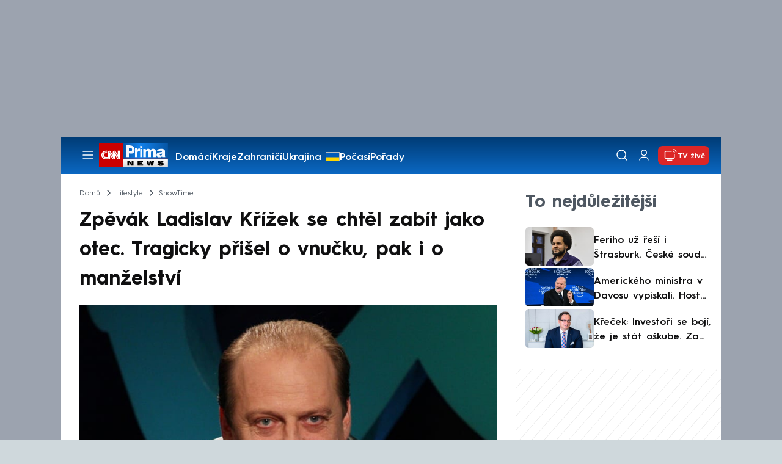

--- FILE ---
content_type: text/javascript
request_url: https://assets.cnn.iprima.cz/sso.f541f6fd.js
body_size: 1621
content:
"use strict";(self.webpackChunkprima_cnn_news_frontend_microapp=self.webpackChunkprima_cnn_news_frontend_microapp||[]).push([[156],{63532:function(e,t,s){var o=s(76764);const c="prima_sso_user_magazine";function n(){document.querySelectorAll(".only-logged-out").forEach((e=>e.classList.add("hidden"))),document.querySelectorAll(".only-logged-in").forEach((e=>e.classList.remove("hidden"))),fetch(USER_INFO_URL,{method:"POST",headers:{"Content-Type":"application/json"},body:JSON.stringify({jsonrpc:"2.0",id:`magazine-${Date.now().toString(36)}`,method:"user.user.info.lite.byAccessToken",params:{_accessToken:sso.getAccessToken()}})}).then((e=>e.json())).then((e=>{const t=e.result.data,s=[t.name,t.email].find((e=>e&&e.length>1)),o={letter:s?s.charAt(0).toUpperCase():"",email:t.email||""};a(o.letter),document.querySelectorAll(".user-email-holder").forEach((e=>e.textContent=o.email||"")),document.getElementById("login-btn").classList.add("hidden"),document.getElementById("logged-in-btn").classList.remove("hidden"),localStorage.setItem(c,JSON.stringify(o))})).catch((()=>{window.sso?.ssoToken?.refresh instanceof Function&&window.sso.ssoToken.refresh()})),o.s.unlockAllQuizzes()}function i(){localStorage.removeItem(c),document.getElementById("logged-in-btn").classList.add("hidden"),document.getElementById("login-btn").classList.remove("hidden"),"function"==typeof toggleUserDropdown&&toggleUserDropdown(!0),document.querySelectorAll(".only-logged-in").forEach((e=>e.classList.add("hidden"))),document.querySelectorAll(".only-logged-out").forEach((e=>e.classList.remove("hidden")))}function a(e){document.querySelectorAll(".header-user-letter svg text").forEach((t=>{t.textContent=e||""}))}void 0===window.ssoInitialized&&(window.ssoInitialized=!1),window.onSSOLoad=function(){window.ssoInitialized=!0,sso.isUserLoggedIn()||i(),sso.listen("sso.logoutDone",(function(){i()})),sso.listen("sso.tokenReceived",(function(){n()}))},window.login=function(){sso.login({ref:"magazine"})},window.logout=function(){sso.logout(),i()},window.setUserLetter=a},76764:function(e,t,s){s.d(t,{s:function(){return c}});class o{static STORAGE_PREFIX="quiz-answer-";static saveAnswer(e,t){if("undefined"==typeof Storage)return;const s=e.dataset.quizId;if(!s)return;const o=this.STORAGE_PREFIX+s;let c=JSON.parse(localStorage.getItem(o)||"{}"),n=t.dataset.answer;n&&""!==n||(n=t.value),"radio"===t.type?c[t.name]=n:"checkbox"===t.type&&(c[t.name]||(c[t.name]=[]),t.checked?c[t.name].includes(n)||c[t.name].push(n):c[t.name]=c[t.name].filter((e=>e!==n))),localStorage.setItem(o,JSON.stringify(c))}static restoreAnswers(e,t){if("undefined"==typeof Storage)return;const s=this.STORAGE_PREFIX+e,o=JSON.parse(localStorage.getItem(s)||"{}");Object.keys(o).forEach((e=>{const s=o[e];if(Array.isArray(s)){t.querySelectorAll(`input[name="${e}"]`).forEach((e=>{e.checked=!1,e.closest(".option")?.classList.remove("checked"),e.closest("div")?.classList.remove("checked")})),s.forEach((s=>{let o=t.querySelector(`input[name="${e}"][data-answer="${s}"]`);o||(o=t.querySelector(`input[name="${e}"][value="${s}"]`)),o&&(o.checked=!0,o.closest(".option")?.classList.add("checked"),o.closest("div")?.classList.add("checked"))}))}else{t.querySelectorAll(`input[name="${e}"]`).forEach((e=>{e.checked=!1,e.closest(".option")?.classList.remove("checked"),e.closest("div")?.classList.remove("checked")}));let o=t.querySelector(`input[name="${e}"][data-answer="${s}"]`);o||(o=t.querySelector(`input[name="${e}"][value="${s}"]`)),o&&(o.checked=!0,o.closest(".option")?.classList.add("checked"),o.closest("div")?.classList.add("checked"))}}))}static clearAnswers(e){"undefined"!=typeof Storage&&localStorage.removeItem(this.STORAGE_PREFIX+e)}static restoreOnPageLoad(){document.querySelectorAll("form.quiz-locked[data-quiz-id]").forEach((e=>{const t=e.dataset.quizId;t&&this.restoreAnswers(t,e)}))}}document.addEventListener("DOMContentLoaded",(()=>{setTimeout((()=>{o.restoreOnPageLoad()}),100)})),window.addEventListener("load",(()=>{setTimeout((()=>{o.restoreOnPageLoad()}),50)}));class c{static QUIZ_LOCKED_CLASS="quiz-locked";static QUIZ_LOCKED_MESSAGE="Přihlaste se, abyste mohli odpovědět";constructor(e,t,s){this.selector=e,this.checkboxClass=t,this.radioClass=s,this.init()}init(){const e=document.querySelectorAll(this.selector);for(const t of e){let e=t.closest("div");"checkbox"===t.type?e.classList.add(this.checkboxClass,"iCheck"):"radio"===t.type&&e.classList.add(this.radioClass,"iCheck"),e.innerHTML+="<ins class='checkbox-helper'></ins>",e.closest(".option").addEventListener("click",this.onClick)}}onClick(e){let t=e.target,s=t.closest("form");s&&s.classList.contains(c.QUIZ_LOCKED_CLASS)&&new Alert(c.QUIZ_LOCKED_MESSAGE,"danger"),"input"===t.tagName||t.classList.contains("option")?"input"!==t.tagName&&(t=t.querySelector("input")):t=t.closest(".option").querySelector("input");let n=t.closest("div"),i=t.type;t.disabled?e.preventDefault():("radio"===i?c.radioClick(n,t):"checkbox"===i&&c.checkboxClick(t),s&&s.classList.contains(c.QUIZ_LOCKED_CLASS)&&o.saveAnswer(s,t))}static radioClick(e,t){if(t.checked=!0,t.checked){const s=t.closest(".options-wrapper").querySelectorAll(".option");for(const e of s)e.classList.remove("checked"),e.querySelector("div").classList.remove("checked");e.closest(".option").classList.add("checked"),e.classList.add("checked")}}static checkboxClick(e){e.checked=!e.checked,e.checked?(e.closest(".option").classList.add("checked"),e.closest("div").classList.add("checked")):(e.closest(".option").classList.remove("checked"),e.closest("div").classList.remove("checked"))}static unlockAllQuizzes(){document.querySelectorAll("form."+c.QUIZ_LOCKED_CLASS).forEach((e=>{e.classList.remove(c.QUIZ_LOCKED_CLASS);const t=e.dataset.quizId;t&&o.restoreAnswers(t,e)}))}}}},function(e){var t;t=63532,e(e.s=t)}]);